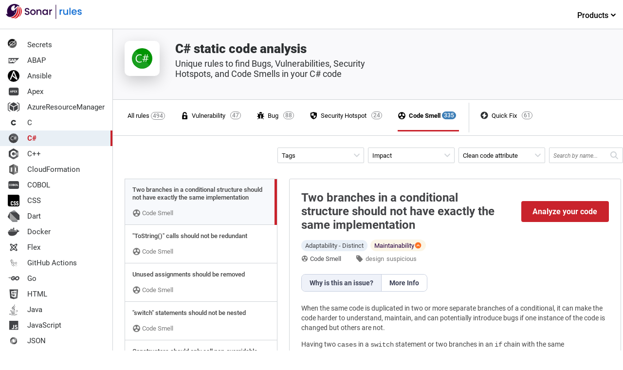

--- FILE ---
content_type: image/svg+xml
request_url: https://rules.sonarsource.com/images/language-logos/php.svg
body_size: -317
content:
<svg xmlns="http://www.w3.org/2000/svg" viewBox="0 0 24 24">
  <defs>
    <style>
      .cls-1 {
        fill: none;
      }

      .cls-2 {
        fill: #434447;
      }
    </style>
  </defs>
  <g id="Groupe_7723" data-name="Groupe 7723" transform="translate(-281 -601)">
    <rect id="Rectangle_11547" data-name="Rectangle 11547" class="cls-1" width="24" height="24" transform="translate(281 601)"/>
    <g id="Groupe_7696" data-name="Groupe 7696" transform="translate(282.177 -213.611)">
      <path id="Tracé_12025" data-name="Tracé 12025" class="cls-2" d="M236.408,425.049h-1.14l-.468,2.41h1.065s1.3.033,1.356-1.562A.737.737,0,0,0,236.408,425.049Z" transform="translate(-229.835 400.692)"/>
      <path id="Tracé_12024" data-name="Tracé 12024" class="cls-2" d="M676.908,425.049h-1.14l-.468,2.41h1.065s1.3.033,1.356-1.562A.736.736,0,0,0,676.908,425.049Z" transform="translate(-660.605 400.692)"/>
      <path id="Tracé_12023" data-name="Tracé 12023" class="cls-2" d="M20.823,241.9C14.846,241.9,10,244.453,10,247.6s4.846,5.7,10.823,5.7,10.823-2.551,10.823-5.7S26.8,241.9,20.823,241.9Zm-4.846,7.351-1.153-.009-.325,1.515H13.265l1.113-5.7s1.581.02,2.62,0,2.059.713,1.581,2.374A2.535,2.535,0,0,1,15.977,249.251Zm5.551,0s.3-1.325.426-2.244c.053-.378.287-1.02-.331-1.02l-1.29,0-.652,3.271H18.46l1.14-5.727h1.25l-.314,1.531h1.29s1.71-.135,1.506,1.277-.583,2.918-.583,2.918Zm6.779-1.818a2.53,2.53,0,0,1-2.6,1.818l-1.153-.009-.325,1.515H22.994l1.113-5.7s1.581.02,2.62,0S28.784,245.77,28.306,247.433Z" transform="translate(-10 579.795)"/>
    </g>
  </g>
</svg>


--- FILE ---
content_type: application/javascript; charset=UTF-8
request_url: https://rules.sonarsource.com/73357f540dcbb2e4c8f04e8342399b68f0044007-f2aa6a8e4fca31f77ff5.js
body_size: 4598
content:
"use strict";(self.webpackChunkrules_sonarsource_com=self.webpackChunkrules_sonarsource_com||[]).push([[328],{5892:function(e,t,a){a.d(t,{A:function(){return r}});var n=a(6540),l=a(7844),i=a(7443);const o=l.default.div.withConfig({displayName:"Appstyles__StyledWrapper",componentId:"sc-1hw7s22-0"})(["height:auto;display:flex;font-size:",";& > nav{flex-shrink:0;flex-grow:0;}"],i.e.fontSizeStandard);var r=({children:e})=>n.createElement(o,null,e)},7897:function(e,t,a){a.d(t,{A:function(){return r}});var n=a(6540),l=a(7844),i=a(7443);var o=l.default.footer.withConfig({displayName:"Footerstyles__StyledFooter",componentId:"sc-tgiys8-0"})(["margin:0 24px;padding:16px;border-top:1px solid ",";color:",";font-size:",";justify-self:flex-end;text-align:center;width:95%;> p a{color:",";border-bottom:1px solid rgba(7,7,6,0.3);cursor:pointer;outline:0;text-decoration:none;transition:all 0.2s ease;&:hover{color:",";border-bottom:1px solid ",";}}"],i.e.black300,i.e.black900,i.e.fontSizeSmall,i.e.black900,i.e.black900,i.e.black700);var r=()=>n.createElement(o,null,n.createElement("p",null,"© ",(new Date).getFullYear()," SonarSource Sàrl. All rights reserved.",n.createElement("br",null),n.createElement("br",null),n.createElement("a",{href:"https://www.sonarsource.com/company/privacy/",target:"_blank",rel:"noopener"},"Privacy Policy")," ","|"," ",n.createElement("a",{href:"https://www.sonarsource.com/company/cookie-policy/",target:"_blank",rel:"noopener"},"Cookie Policy")," ","|"," ",n.createElement("a",{href:"https://www.sonarsource.com/legal/website-terms-of-use/",target:"_blank",rel:"noopener"},"Terms of Use")))},8608:function(e,t,a){a.d(t,{A:function(){return b}});var n=a(6540),l=a(4810),i=a(7844);const o=i.default.div.withConfig({displayName:"Discoverstyle__DiscoverContainer",componentId:"sc-1lyqj30-0"})([".discover{display:flex;-webkit-flex-direction:row;flex-direction:row;width:100%;justify-content:center;padding:26px 0;.index-product-link{display:inline-flex;-webkit-align-items:center;align-items:center;color:#c9232c;font-size:16px;font-weight:500;text-decoration:none;transition:all 0.3s ease;&:hover{color:#b51125;> svg{margin-left:8px;> path{fill:#b51125;}}}> svg{width:24px;height:24px;margin-left:4px;transition:all 0.1s ease-in;> path{fill:#c9232c;}}}.product{width:246px;padding:30px 20px;border:none;margin-right:20px;.image-container{min-height:56px;}&:nth-child(1) img.product-logo{margin-left:-11px;}&:nth-child(2){img.product-logo{height:50px;margin-left:-10px;}}&:nth-child(3){margin:2px 0;img.product-logo{margin-left:-17px;}}h3{font-size:18px;color:#070706;margin:0 0 10px 0;font-style:italic;font-weight:500;}img.product-logo{height:50px;}p{font-size:14px;line-height:21px;font-weight:400;color:#070706;margin:14px 0 0 0;min-height:86px;}.install{margin-top:18px;font-weight:700;text-align:left;}.install-sonarlint{margin:8px 0 7px 0;background-color:initial;display:flex;flex-direction:row;.on-ide{display:-webkit-flex;display:flex;align-items:center;justify-content:center;flex-direction:column;width:33.333%;height:50px;margin-right:14px;border-radius:4px;border:2px solid transparent;transition:all 0.2s ease;background:#f0f0f0;&:nth-child(3) img{width:25px;}&:hover{border-color:#e03734;transition:all 0.2s ease;background:transparent;}}}}}@media only screen and (max-width:767px){.discover{flex-direction:column;.product{margin:0;width:auto;h3{margin:0;}.image-container{min-height:50px;}p{min-height:initial;margin:0 0 8px 0;}}}}"]);var r=()=>n.createElement(o,null,n.createElement("div",{className:"discover"},n.createElement("div",{className:"product"},n.createElement("h3",null,"In-IDE"),n.createElement("div",{className:"image-container"},n.createElement("img",{className:"product-logo",src:"/images/logos/discover/sonarqube-for-ide-logo.svg",alt:"Code Quality and Security in your IDE with SonarQube Ide",title:"Code Quality and Security in your IDE with SonarQube Ide"})),n.createElement("p",null,"IDE extension that lets you fix coding issues before they exist!"),n.createElement("div",{className:"index-product-link-wrap"},n.createElement("a",{className:"index-product-link index-product-link-with-arrow",href:"https://www.sonarsource.com/products/sonarlint/"},"Discover SonarQube for IDE"," ",n.createElement("svg",{xmlns:"http://www.w3.org/2000/svg",viewBox:"0 0 24 24"},n.createElement("path",{fill:"#347cab",d:"M20 11.32l-4.71-5a1 1 0 0 0-1.41 0 1 1 0 0 0-.05 1.41L16.92 11H4.76a1 1 0 1 0 0 2h12.16l-3.14 3.35a1 1 0 0 0 .05 1.41 1 1 0 0 0 1.41-.05l4.71-5a1 1 0 0 0 .05-1.39z"}))))),n.createElement("div",{className:"product"},n.createElement("h3",null,"SaaS"),n.createElement("div",{className:"image-container"},n.createElement("img",{className:"product-logo",src:"/images/logos/discover/sonarqube-cloud-logo.svg",alt:"Code Quality and Security in the cloud with SonarQube Cloud",title:"Code Quality and Security in the cloud with SonarQube Cloud"})),n.createElement("p",null,"Setup is effortless and analysis is automatic for most languages"),n.createElement("div",{className:"index-product-link-wrap"},n.createElement("a",{className:"index-product-link index-product-link-with-arrow external",href:"https://www.sonarsource.com/products/sonarcloud/"},"Discover SonarQube Cloud"," ",n.createElement("svg",{xmlns:"http://www.w3.org/2000/svg",viewBox:"0 0 24 24"},n.createElement("path",{fill:"#347cab",d:"M20 11.32l-4.71-5a1 1 0 0 0-1.41 0 1 1 0 0 0-.05 1.41L16.92 11H4.76a1 1 0 1 0 0 2h12.16l-3.14 3.35a1 1 0 0 0 .05 1.41 1 1 0 0 0 1.41-.05l4.71-5a1 1 0 0 0 .05-1.39z"}))))),n.createElement("div",{className:"product"},n.createElement("h3",null,"Self-Hosted"),n.createElement("div",{className:"image-container"},n.createElement("img",{className:"product-logo",src:"/images/logos/discover/sonarqube-server-logo.svg",alt:"Code Quality and Security Self-Hosted with SonarQube Server",title:"Code Quality and Security Self-Hosted with SonarQube Server"})),n.createElement("p",null,"Fast, accurate analysis; enterprise scalability"),n.createElement("div",{className:"index-product-link-wrap"},n.createElement("a",{className:"index-product-link index-product-link-with-arrow external",href:"https://www.sonarsource.com/products/sonarqube/"},"Discover SonarQube Server"," ",n.createElement("svg",{xmlns:"http://www.w3.org/2000/svg",viewBox:"0 0 24 24"},n.createElement("path",{fill:"#347cab",d:"M20 11.32l-4.71-5a1 1 0 0 0-1.41 0 1 1 0 0 0-.05 1.41L16.92 11H4.76a1 1 0 1 0 0 2h12.16l-3.14 3.35a1 1 0 0 0 .05 1.41 1 1 0 0 0 1.41-.05l4.71-5a1 1 0 0 0 .05-1.39z"}))))))),s=a(7443);const c=i.default.div.withConfig({displayName:"LanguagesListstyles__NavContainer",componentId:"sc-11m8914-0"})(["background-color:",";border-right:1px solid ",";"],s.e.black100,s.e.black300),d=i.default.nav.withConfig({displayName:"LanguagesListstyles__Nav",componentId:"sc-11m8914-1"})(["flex-basis:198px;display:flex;flex-direction:column;min-width:198px;"]),p=(0,i.default)(l.N_).withConfig({displayName:"LanguagesListstyles__HomeLink",componentId:"sc-11m8914-2"})(["padding-bottom:16px;margin-left:12px;justify-self:flex-start;align-items:self-end;color:inherit;display:flex;font-size:20px;font-weight:300;text-decoration:none;"]),u=i.default.ul.withConfig({displayName:"LanguagesListstyles__Ul",componentId:"sc-11m8914-3"})(["height:100%;padding:0;margin-top:16px;overflow-y:auto;"]),m=i.default.li.withConfig({displayName:"LanguagesListstyles__Li",componentId:"sc-11m8914-4"})(["list-style:none;display:block;width:100%;margin:0;& > *{font-family:",";font-size:",";}&:last-child{padding-bottom:20px;}"],s.e.fontFamilyDisplay,s.e.fontSizeBodyText),g=i.default.img.withConfig({displayName:"LanguagesListstyles__Logo",componentId:"sc-11m8914-5"})(["display:inline-block;margin-right:16px;"]),f=(0,i.css)(["display:flex;align-items:center;width:100%;border-radius:3px;padding:4px 16px;"]),h=(0,i.default)(l.N_).withConfig({displayName:"LanguagesListstyles__A",componentId:"sc-11m8914-6"})(["",";color:",";text-decoration:none;cursor:pointer;transition:all 0.1s ease;&:hover{background-color:",";color:",";}"],f,s.e.black800,s.e.contrastVsBlack200,s.e.red500),x=i.default.span.withConfig({displayName:"LanguagesListstyles__Selected",componentId:"sc-11m8914-7"})(["",";color:",";border-right:4px solid ",";font-weight:",";border-radius:0;background-color:",";"],f,s.e.red500,s.e.red500,s.e.fontWeightBold,s.e.contrastVsBlack200),y=i.default.div.withConfig({displayName:"LanguagesListstyles__TopNav",componentId:"sc-11m8914-8"})(["border-bottom:1px solid ",";width:100%;height:60px;padding:8px 0;display:inline-block;position:absolute;top:0;left:0;.top-nav-container{display:flex;justify-content:space-between;}ul{justify-self:flex-end;list-style:none;li{&.products{min-width:128px;span{display:block;padding:14px 0 22px 20px;color:#000;font-weight:500;font-size:16px;cursor:default;text-align:center;text-decoration:none;position:relative;transition:all 0.5s ease;&:after{content:'';position:absolute;top:50px;left:10px;border-bottom:3px solid #c72b28;margin:0 0 -20px;width:102px;z-index:9;display:none;transition:all 0.3s ease;}}.page-sub-header{display:none;position:absolute;top:50px;left:0;display:block !important;width:100%;height:auto;min-height:308px;margin-top:10px;background:#fff;visibility:hidden;opacity:0;box-shadow:0 10px 20px rgba(0,0,0,0.05);transition:all 0.3s ease;}&:hover{span{color:",";transition:all 0.5s ease;cursor:pointer;&:after{display:block;transition:all 0.3s ease;}svg{transform:rotateX(180deg);}}.page-sub-header{display:block;z-index:5;visibility:visible;opacity:1;transition:all 0.5s ease;}}}}}"],s.e.black300,s.e.red500);var w=({language:e,isSelected:t})=>{const a=n.createElement(g,{width:24,height:24,alt:e.name,src:`/images/language-logos/${e.key}.svg`});return n.createElement(n.Fragment,null,t?n.createElement(x,null,a,e.name):n.createElement(h,{to:`/${e.key}/`},a,e.name))};var b=({languageKey:e})=>{const t=(0,l.GR)("3932435093");return n.createElement(c,null,n.createElement(y,null,n.createElement("div",{className:"top-nav-container"},n.createElement(p,{to:"/"},n.createElement("img",{src:"/images/sonar-rules_logo.png",alt:"SonarSource Rules",width:156})),n.createElement("ul",null,n.createElement("li",{className:"products"},n.createElement("span",null,"Products"," ",n.createElement("svg",{xmlns:"http://www.w3.org/2000/svg",viewBox:"0 0 12 12",width:"12px",height:"12px"},n.createElement("path",{fill:"currentColor",d:"M6 8.9c-.3 0-.5-.1-.7-.3L1.4 4.7c-.4-.3-.4-1 0-1.4s1-.4 1.4 0L6 6.5l3.2-3.2c.4-.4 1-.4 1.4 0s.4 1 0 1.4l-3.9 4c-.2.1-.4.2-.7.2z"}))),n.createElement("div",{className:"page-sub-header"},n.createElement(r,null)))))),n.createElement(d,null,n.createElement(u,null,t.allLanguagesJson.nodes.map((t=>n.createElement(m,{key:t.key},n.createElement(w,{language:t,isSelected:e===t.key})))))))}},8104:function(e,t,a){a.d(t,{A:function(){return v}});var n=a(6540),l=a(8228),i=a(1376),o=a(7844),r=a(7443);const s=o.default.div.withConfig({displayName:"ProductCardstyles__StyledProductCard",componentId:"sc-1q9502y-0"})(["position:relative;padding:0 66px 40px;"]),c=o.default.div.withConfig({displayName:"ProductCardstyles__StyledProductContainer",componentId:"sc-1q9502y-1"})(["width:235px;padding:20px;border:1px solid ",";border-radius:4px;margin:0 10px;> img{margin-left:-7px;}"],r.e.black300),d=o.default.h3.withConfig({displayName:"ProductCardstyles__StyledProductTitle",componentId:"sc-1q9502y-2"})(["font-size:18px;color:#070706;margin:0 0 10px 0;font-style:italic;font-weight:400;text-align:left;"]),p=o.default.p.withConfig({displayName:"ProductCardstyles__StyledParagraphProduct",componentId:"sc-1q9502y-3"})(["font-size:14px;line-height:21px;font-weight:400;color:",";margin:14px 0 0 0;min-height:62px;text-align:left;"],r.e.black900),u=o.default.a.withConfig({displayName:"ProductCardstyles__StyledLinkToProduct",componentId:"sc-1q9502y-4"})(["background-color:",";width:100%;text-align:center;margin:40px 0 10px 0;border-radius:4px;font-size:16px;font-weight:700;transition:all 0.2s ease;display:inline-block;height:44px;line-height:44px;padding:0 16px;cursor:pointer;white-space:nowrap;border:none;color:",";text-shadow:0 0 1px rgba(0,0,0,0);text-decoration:none;&:hover{background-color:",";transition:all 0.2s ease;}"],r.e.red500,r.e.black100,r.e.red300),m=o.default.span.withConfig({displayName:"ProductCardstyles__StyledProductMention",componentId:"sc-1q9502y-5"})(["font-size:12px;font-weight:400;display:inline-block;width:100%;text-align:center;"]),g=o.default.a.withConfig({displayName:"ProductCardstyles__StyledLinkIde",componentId:"sc-1q9502y-6"})(["display:-webkit-flex;display:flex;align-items:center;justify-content:center;flex-direction:column;width:100%;max-width:25%;height:50px;margin-right:4px;border-radius:4px;border:2px solid transparent;transition:all 0.2s ease;background:",";&:hover{border-color:",";transition:all 0.2s ease;background:transparent;}"],r.e.black250,r.e.red400),f=o.default.span.withConfig({displayName:"ProductCardstyles__StyledProductSecondTitle",componentId:"sc-1q9502y-7"})(["font-size:12px;margin-top:18px;font-weight:700;text-align:left;display:inline-block;width:100%;"]),h=o.default.div.withConfig({displayName:"ProductCardstyles__StyledIDEContainer",componentId:"sc-1q9502y-8"})(["display:flex;flex-direction:row;margin:8px 0 8px 0;"]),x=o.default.div.withConfig({displayName:"ProductCardstyles__StyledDiscoverWrapper",componentId:"sc-1q9502y-9"})(["display:flex;flex-direction:row;position:relative;justify-content:center;"]),y=o.default.a.withConfig({displayName:"ProductCardstyles__StyledLinkEdition",componentId:"sc-1q9502y-10"})(["color:",";border-bottom:1px solid rgba(117,19,17,0.3);cursor:pointer;outline:0;text-decoration:none;transition:all 0.2s ease;&:hover{color:",";border-bottom:1px solid ",";}"],r.e.red500,r.e.red700,r.e.red800),w=o.default.div.withConfig({displayName:"ProductCardstyles__StyledProductFooter",componentId:"sc-1q9502y-11"})(["display:-webkit-flex;display:flex;align-items:center;justify-content:center;background-color:",";padding:24px 0;border-radius:0 0 10px 10px;text-align:center;position:absolute;width:100%;left:0;bottom:-77px;> img{margin-right:8px;}"],(e=>e.hasBackground?"#f9f9fb":"")),b=o.default.span.withConfig({displayName:"ProductCardstyles__StyledProductFooterMention",componentId:"sc-1q9502y-12"})(["font-size:12px;font-weight:400;display:inline-block;text-align:center;margin-right:16px;"]);function v({hasBackground:e=!1,downloadLink:t,downloadLinkLabel:a,editionName:o,hasIde:r,languageName:v}){const E=r&&(!0===r.vscode||!0===r.eclipse||!0===r.visualStudio||!0===r.intelliJ),S="Secrets"===v,k=o===i.Aq,C=o===i.PD,_=o===i.s2;return n.createElement(s,null,n.createElement(x,null,E&&n.createElement(c,null,n.createElement(d,null,"In-IDE"),n.createElement("img",{alt:"Code Quality and Security in your IDE with SonarQube Ide",src:"/images/logos/sonarqube-for-ide-logo.svg",title:"Code Quality and Security in your IDE with SonarQube Ide"}),n.createElement(p,null,"IDE extension that lets you fix coding issues before they exist!"),n.createElement(f,null,"Install in"),n.createElement(h,null,r.intelliJ&&n.createElement(g,{href:"https://plugins.jetbrains.com/plugin/7973-sonarlint",rel:"noopener noreferrer",target:"_blank"},n.createElement("img",{alt:"Install SonarQube Ide on Intellij",height:24,src:"/images/logos/ide/intellij.svg",title:"Install SonarQube Ide on Intellij"})),r.eclipse&&n.createElement(g,{href:"https://marketplace.eclipse.org/content/sonarlint",rel:"noopener noreferrer",target:"_blank"},n.createElement("img",{alt:"Install SonarQube Ide on Eclipse",height:24,src:"/images/logos/ide/eclipse.svg",title:"Install SonarQube Ide on Eclipse"})),r.vscode&&n.createElement(g,{href:"https://marketplace.visualstudio.com/items?itemName=SonarSource.sonarlint-vscode",rel:"noopener noreferrer",target:"_blank"},n.createElement("img",{alt:"Install SonarQube Ide on VS Code",height:24,src:"/images/logos/ide/vscode.svg",title:"Install SonarQube Ide on VS Code"})),r.visualStudio&&n.createElement(g,{href:"https://marketplace.visualstudio.com/items?itemName=SonarSource.SonarLintforVisualStudio2022",rel:"noopener noreferrer",target:"_blank"},n.createElement("img",{alt:"Install SonarQube Ide on Visual Studio",height:24,src:"/images/logos/ide/visual-studio.svg",title:"Install SonarQube Ide on Visual Studio"}))),o&&n.createElement(m,null,"Always free")),!S&&n.createElement(n.Fragment,null,n.createElement(c,null,n.createElement(d,null,"SaaS"),n.createElement("img",{alt:"Code Quality and Security in the cloud with SonarQube Cloud",src:"/images/logos/sonarqube-cloud-logo.svg",title:"Code Quality and Security in the cloud with SonarQube Cloud"}),n.createElement(p,null,"Nicely pairs with your existing cloud-based CI/CD workflows"),n.createElement(u,{href:"https://sonarcloud.io/sessions/new"},"Sign Up"),n.createElement(m,null,o&&"Free for FOSS projects")),n.createElement(c,null,n.createElement(d,null,"Self-Hosted"),n.createElement("img",{alt:"Code Quality and Security Self-Hosted with SonarQube Server",src:"/images/logos/sonarqube-server-logo.svg",title:"Code Quality and Security Self-Hosted with SonarQube Server"}),n.createElement(p,null,"Fast, accurate analysis; enterprise scalability"),n.createElement(u,{href:t},a),n.createElement(m,null,k&&"Free in Community Edition",C&&n.createElement(y,{href:l.Zq},"Discover Editions"),_&&n.createElement(y,{href:l.at},"Discover Editions"))))),!S&&n.createElement(w,{hasBackground:e},n.createElement(b,null," Smoothly integrated with "),n.createElement("img",{alt:"GitLab",src:"/images/logos/alm/gitlab.svg",title:"GitLab",width:36}),n.createElement("img",{alt:"GitHub",src:"/images/logos/alm/github.svg",title:"GitHub",width:36}),n.createElement("img",{alt:"Bitbucket",src:"/images/logos/alm/bitbucket.svg",title:"Bitbucket",width:36}),n.createElement("img",{alt:"Azure DevOps",src:"/images/logos/alm/azure.svg",title:"Azure DevOps",width:36})))}},8952:function(e,t,a){var n=a(6540);t.A=({className:e})=>n.createElement("svg",{xmlns:"http://www.w3.org/2000/svg",viewBox:"0 0 16 16",enableBackground:"new 0 0 16 16",className:e},n.createElement("path",{d:"M10.09,1.88A2.86,2.86,0,0,0,8,1a2.87,2.87,0,0,0-2.11.87A2.93,2.93,0,0,0,5,4h6A2.93,2.93,0,0,0,10.09,1.88Z"}),n.createElement("path",{d:"M14.54,9H13V5.6L14.3,4.42a.5.5,0,0,0,0-.71.49.49,0,0,0-.7,0L12.17,5H3.82L2.34,3.66a.5.5,0,0,0-.67.74L2.94,5.55V9H1.46a.5.5,0,0,0,0,1H3a5.2,5.2,0,0,0,1.05 ,2.32l-2,1.81a.5.5,0,1,0,.67.74l2-1.82A4.62,4.62,0,0,0,7,14.1V8A1,1,0,0,1,8,7a.94.94,0,0,1,1,.9v6.17A4.55,4.55,0,0,0,11.18,13l2,1.83a.51.51,0,0,0,.33.13.48.48,0,0,0, .37-.17.49.49,0,0,0,0-.7l-2-1.8a5.34,5.34,0,0,0,1-2.29h1.64a.5.5,0,0,0,0-1Z"}))},4117:function(e,t,a){var n=a(6540);t.A=({className:e})=>n.createElement("svg",{xmlns:"http://www.w3.org/2000/svg",viewBox:"0 0 16 16",enableBackground:"new 0 0 16 16",className:e},n.createElement("path",{xmlns:"http://www.w3.org/2000/svg",d:"M8,15.1a7,7,0,1,0-7-7A7,7,0,0,0,8,15.1Zm.74-8.9,1.46-2.52a.29.29,0,0,1, .25-.14.3.3,0,0,1,.15,0,5.26,5.26,0,0,1,2.61,4.53.28.28,0,0,1-.29.29H10a.28.28,0,0,1-.29-.29,1.78,1.78,0,0,0-.88-1.51A.29.29,0,0,1,8.75,6.2Zm.11, 3.44A.23.23,0,0,1,9,9.6a.29.29,0,0,1,.25.14l1.46,2.52a.18.18,0,0,1,0,.13.3.3,0,0,1-.15.27,5.3,5.3,0,0,1-5.23,0,.3.3,0,0,1-.1-.4L6.73, 9.74A.29.29,0,0,1,7,9.6a.23.23,0,0,1,.14,0A1.79,1.79,0,0,0,8.86,9.64ZM5.33,3.59a.3.3,0,0,1,.41.1L7.2,6.21a.29.29,0,0,1-.1.4,1.79,1.79,0,0,0-.87, 1.51.28.28,0,0,1-.29.29H3a.32.32,0,0,1-.32-.29A5.26,5.26,0,0,1,5.33,3.59Z"}))},4800:function(e,t,a){var n=a(6540);t.A=({className:e})=>n.createElement("svg",{xmlns:"http://www.w3.org/2000/svg",viewBox:"0 0 16 16",className:e,enableBackground:"new 0 0 16 16"},n.createElement("path",{xmlns:"http://www.w3.org/2000/svg",d:"M12,7.05H6V5a2,2,0,1,1,4,0,1,1,0,0,0,2,0A4,4,0,1,0,4,5V7.06A1.12,1.12,0,0,0,3,8.17V14a1.12,1.12,0,0,0, 1.12,1.12H12A1.12,1.12,0,0,0,13.1,14V8.17A1.12,1.12,0,0,0,12,7.05ZM8,13a2,2,0,1,1,2-2A2,2,0,0,1,8,13Z"}))},7443:function(e,t,a){a.d(t,{e:function(){return n}});const n={black900:"#070706",black800:"#2d3032",black700:"#434447",black600:"#65666A",black500:"#8a8c8f",black400:"#A0A5A8",black300:"#cfd3d7",black250:"#E6E8EA",black200:"#f9f9fb",black100:"#ffffff",contrastVsBlack200:"#e8eff5",boxShadowNav:"#0000000d",sqBlack100:"#F7F9FC",sqBlack200:"#E2E8EF",sqBlack300:"#B9B9B9",sqBlack500:"#A2A2A2",sqBlack600:"#777777",sqBlack700:"#444444",red900:"#4E0604",red800:"#720D0C",red700:"#8D1B19",red600:"#A71918",red500:"#c9232c",red400:"#e03734",red300:"#E93D44",red200:"#FF797E",green900:"#205562",green700:"#8cd344",green500:"#aceb5f",blue200:"#B9DDF8",blue500:"#4C9BD6",blue800:"#174f7b",blueFormShadow:"#b9ddf8",info200:"#edf6fc",info500:"#3e7fb7",fontWeightThin:100,fontWeightLight:300,fontWeightRegular:400,fontWeightMedium:500,fontWeightBold:700,fontWeightBlack:900,fontSizePrimaryTitle:"44px",fontSizeSecondaryTitle:"28px",fontSizeStandard:"13px",fontSizeSmall:"11px",fontSizeDisplay1:"60px",fontSizeDisplay2:"44px",fontSizeDisplay3:"36px",fontSizeDisplay4:"32px",fontSizeDisplay5:"26px",fontSizeDisplay6:"21px",fontSizeBodyText:"15px",fontSizeTextHighlight:"18px",fontFamilyDisplay:"Roboto",twitterBlue:"#1da1f2",linkedinBlue:"#007bb6",sonarqubeBlue:"#4e9bcd",sonarlintRed:"#cb2128",sonarcloudOrange:"#f3702a"}},1376:function(e){e.exports=JSON.parse('{"Aq":"Community","PD":"Developer","s2":"Enterprise"}')},8228:function(e){e.exports=JSON.parse('{"Zq":"https://www.sonarsource.com/plans-and-pricing/developer/","at":"https://www.sonarsource.com/plans-and-pricing/enterprise/","f5":"https://www.sonarsource.com/products/sonarqube/downloads/"}')}}]);
//# sourceMappingURL=73357f540dcbb2e4c8f04e8342399b68f0044007-f2aa6a8e4fca31f77ff5.js.map

--- FILE ---
content_type: application/javascript; charset=UTF-8
request_url: https://rules.sonarsource.com/webpack-runtime-6a032ff3e01968e4f591.js
body_size: 1061
content:
!function(){"use strict";var e,t,n,r,o,i={},u={};function a(e){var t=u[e];if(void 0!==t)return t.exports;var n=u[e]={exports:{}};return i[e].call(n.exports,n,n.exports,a),n.exports}a.m=i,e=[],a.O=function(t,n,r,o){if(!n){var i=1/0;for(s=0;s<e.length;s++){n=e[s][0],r=e[s][1],o=e[s][2];for(var u=!0,c=0;c<n.length;c++)(!1&o||i>=o)&&Object.keys(a.O).every((function(e){return a.O[e](n[c])}))?n.splice(c--,1):(u=!1,o<i&&(i=o));if(u){e.splice(s--,1);var f=r();void 0!==f&&(t=f)}}return t}o=o||0;for(var s=e.length;s>0&&e[s-1][2]>o;s--)e[s]=e[s-1];e[s]=[n,r,o]},a.n=function(e){var t=e&&e.__esModule?function(){return e.default}:function(){return e};return a.d(t,{a:t}),t},a.d=function(e,t){for(var n in t)a.o(t,n)&&!a.o(e,n)&&Object.defineProperty(e,n,{enumerable:!0,get:t[n]})},a.f={},a.e=function(e){return Promise.all(Object.keys(a.f).reduce((function(t,n){return a.f[n](e,t),t}),[]))},a.u=function(e){return({245:"component---src-pages-index-tsx",328:"73357f540dcbb2e4c8f04e8342399b68f0044007",453:"component---src-pages-404-tsx",557:"component---src-components-page-template-tsx"}[e]||e)+"-"+{245:"6e7c5b231db1cdca1af1",301:"262794a7b50597a058b4",328:"f2aa6a8e4fca31f77ff5",453:"dfe5f8b529141237e161",557:"22217fdec29c9daff36b"}[e]+".js"},a.miniCssF=function(e){return"styles.3c03aa531f0f5314e820.css"},a.g=function(){if("object"==typeof globalThis)return globalThis;try{return this||new Function("return this")()}catch(e){if("object"==typeof window)return window}}(),a.o=function(e,t){return Object.prototype.hasOwnProperty.call(e,t)},t={},n="rules.sonarsource.com:",a.l=function(e,r,o,i){if(t[e])t[e].push(r);else{var u,c;if(void 0!==o)for(var f=document.getElementsByTagName("script"),s=0;s<f.length;s++){var l=f[s];if(l.getAttribute("src")==e||l.getAttribute("data-webpack")==n+o){u=l;break}}u||(c=!0,(u=document.createElement("script")).charset="utf-8",u.timeout=120,a.nc&&u.setAttribute("nonce",a.nc),u.setAttribute("data-webpack",n+o),u.src=e),t[e]=[r];var d=function(n,r){u.onerror=u.onload=null,clearTimeout(p);var o=t[e];if(delete t[e],u.parentNode&&u.parentNode.removeChild(u),o&&o.forEach((function(e){return e(r)})),n)return n(r)},p=setTimeout(d.bind(null,void 0,{type:"timeout",target:u}),12e4);u.onerror=d.bind(null,u.onerror),u.onload=d.bind(null,u.onload),c&&document.head.appendChild(u)}},a.r=function(e){"undefined"!=typeof Symbol&&Symbol.toStringTag&&Object.defineProperty(e,Symbol.toStringTag,{value:"Module"}),Object.defineProperty(e,"__esModule",{value:!0})},a.p="/",r=function(e){return new Promise((function(t,n){var r=a.miniCssF(e),o=a.p+r;if(function(e,t){for(var n=document.getElementsByTagName("link"),r=0;r<n.length;r++){var o=(u=n[r]).getAttribute("data-href")||u.getAttribute("href");if("stylesheet"===u.rel&&(o===e||o===t))return u}var i=document.getElementsByTagName("style");for(r=0;r<i.length;r++){var u;if((o=(u=i[r]).getAttribute("data-href"))===e||o===t)return u}}(r,o))return t();!function(e,t,n,r){var o=document.createElement("link");o.rel="stylesheet",o.type="text/css",o.onerror=o.onload=function(i){if(o.onerror=o.onload=null,"load"===i.type)n();else{var u=i&&("load"===i.type?"missing":i.type),a=i&&i.target&&i.target.href||t,c=new Error("Loading CSS chunk "+e+" failed.\n("+a+")");c.code="CSS_CHUNK_LOAD_FAILED",c.type=u,c.request=a,o.parentNode.removeChild(o),r(c)}},o.href=t,document.head.appendChild(o)}(e,o,t,n)}))},o={311:0},a.f.miniCss=function(e,t){o[e]?t.push(o[e]):0!==o[e]&&{869:1}[e]&&t.push(o[e]=r(e).then((function(){o[e]=0}),(function(t){throw delete o[e],t})))},function(){var e={311:0};a.f.j=function(t,n){var r=a.o(e,t)?e[t]:void 0;if(0!==r)if(r)n.push(r[2]);else if(/^(311|869)$/.test(t))e[t]=0;else{var o=new Promise((function(n,o){r=e[t]=[n,o]}));n.push(r[2]=o);var i=a.p+a.u(t),u=new Error;a.l(i,(function(n){if(a.o(e,t)&&(0!==(r=e[t])&&(e[t]=void 0),r)){var o=n&&("load"===n.type?"missing":n.type),i=n&&n.target&&n.target.src;u.message="Loading chunk "+t+" failed.\n("+o+": "+i+")",u.name="ChunkLoadError",u.type=o,u.request=i,r[1](u)}}),"chunk-"+t,t)}},a.O.j=function(t){return 0===e[t]};var t=function(t,n){var r,o,i=n[0],u=n[1],c=n[2],f=0;if(i.some((function(t){return 0!==e[t]}))){for(r in u)a.o(u,r)&&(a.m[r]=u[r]);if(c)var s=c(a)}for(t&&t(n);f<i.length;f++)o=i[f],a.o(e,o)&&e[o]&&e[o][0](),e[o]=0;return a.O(s)},n=self.webpackChunkrules_sonarsource_com=self.webpackChunkrules_sonarsource_com||[];n.forEach(t.bind(null,0)),n.push=t.bind(null,n.push.bind(n))}(),a.nc=void 0}();
//# sourceMappingURL=webpack-runtime-6a032ff3e01968e4f591.js.map

--- FILE ---
content_type: image/svg+xml
request_url: https://rules.sonarsource.com/images/language-logos/color/csharp.svg
body_size: 550
content:
<svg id="logo" xmlns="http://www.w3.org/2000/svg" viewBox="0 0 24 24"><title>csharp-color</title><path id="Tracé_10198" data-name="Tracé 10198" d="M12,5a7,7,0,1,1-7,7H5A7,7,0,0,1,12,5Z" style="fill:#019404"/><path id="Tracé_10195" data-name="Tracé 10195" d="M7.32,6.82a7,7,0,0,0,9.3,10.43,6,6,0,0,0,.56-.57Z" style="fill:#199f1f"/><path id="Tracé_10196" data-name="Tracé 10196" d="M11.65,14.52a3.2,3.2,0,0,1-1.52.32,2.45,2.45,0,0,1-1.88-.75,2.81,2.81,0,0,1-.71-2A2.9,2.9,0,0,1,8.34,10a2.68,2.68,0,0,1,2-.81,3.16,3.16,0,0,1,1.29.22v.68a2.7,2.7,0,0,0-1.3-.33,2,2,0,0,0-1.53.64,2.37,2.37,0,0,0-.59,1.69,2.28,2.28,0,0,0,.55,1.6,1.88,1.88,0,0,0,1.44.6,2.79,2.79,0,0,0,1.44-.37Z" style="fill:#fff"/><path id="Tracé_10197" data-name="Tracé 10197" d="M16.53,10.79l-.09.4h-1l-.24,1.15h1.07l-.1.41H15.12l-.34,1.53H14.3l.33-1.53h-1l-.32,1.53h-.47l.32-1.53h-1l.08-.41h1l.24-1.15H12.44l.09-.4h1.06l.32-1.54h.49l-.33,1.54h1l.33-1.54h.47l-.32,1.54Zm-1.57.4H14l-.25,1.15h1Z" style="fill:#fff"/></svg>